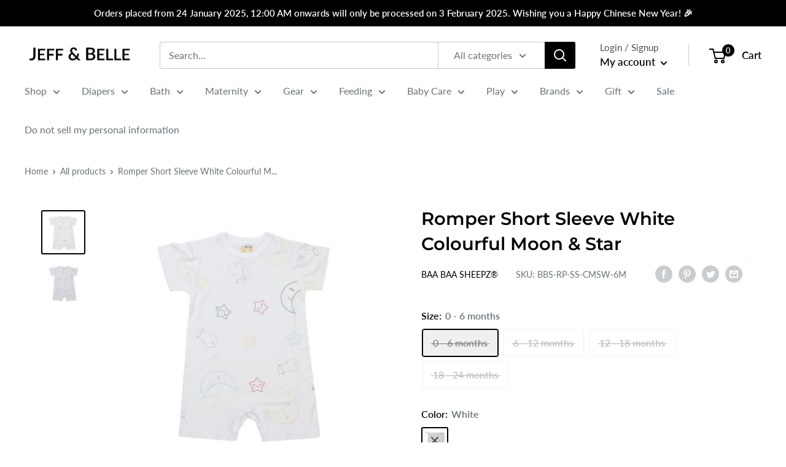

--- FILE ---
content_type: text/javascript
request_url: https://jeffandbelle.com/cdn/shop/t/17/assets/custom.js?v=90373254691674712701601774526
body_size: -686
content:
//# sourceMappingURL=/cdn/shop/t/17/assets/custom.js.map?v=90373254691674712701601774526
